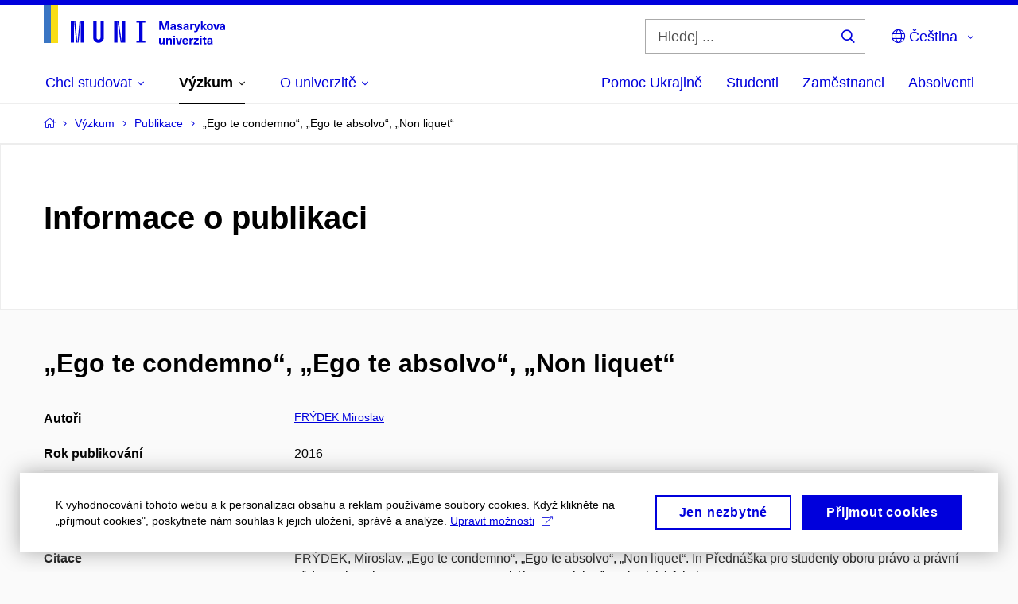

--- FILE ---
content_type: text/plain; charset=utf-8
request_url: https://www.muni.cz/Redakce/Api/ExtProxyApi/GetCitation?id=1380634&lang=cs
body_size: 221
content:
FRÝDEK, Miroslav. „Ego te condemno“, „Ego te absolvo“, „Non
liquet“. In Přednáška pro studenty oboru právo a právní věda,
Univerzita Jana Amose Komenského v Bratislavě, Právnická
fakulta. 2016.